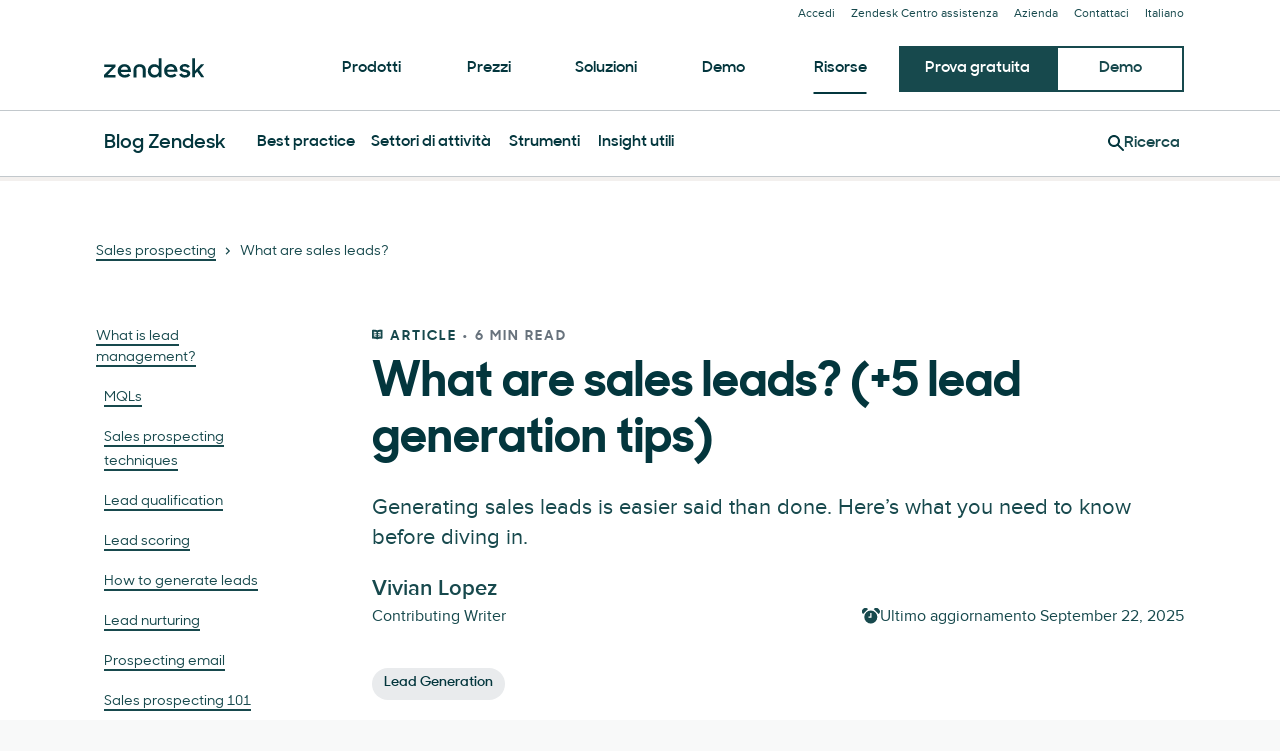

--- FILE ---
content_type: text/plain
request_url: https://c.6sc.co/?m=1
body_size: 2
content:
6suuid=4618d01775d6000038b672695c000000236b0e00

--- FILE ---
content_type: text/plain
request_url: https://c.6sc.co/
body_size: 2
content:
6suuid=4618d01775d6000038b672695c000000236b0e00

--- FILE ---
content_type: text/plain
request_url: https://c.6sc.co/?m=1
body_size: 2
content:
6suuid=4618d01775d6000038b672695c000000236b0e00